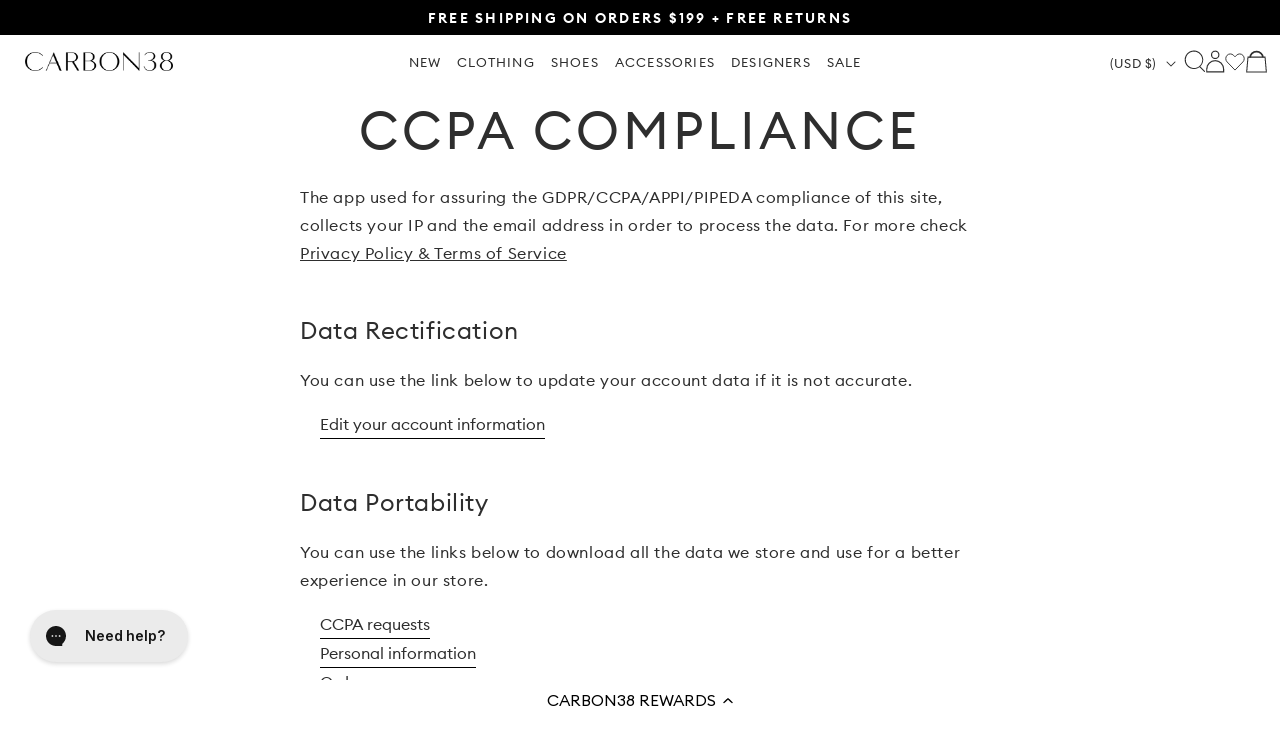

--- FILE ---
content_type: text/css
request_url: https://carbon38.com/cdn/shop/t/875/assets/section-main-page.css?v=75701013263962060111768414656
body_size: -574
content:
.page-title{margin-top:0}.main-page-title{margin-bottom:3rem;font-family:Euclid,sans-serif;font-size:52px;line-height:26px;letter-spacing:4px;text-transform:uppercase;text-align:center}@media (max-width: 1139px){.main-page-title{font-size:32px;line-height:35px;letter-spacing:1px}}@media screen and (min-width: 750px){.main-page-title{margin-bottom:4rem}}.page-placeholder-wrapper{display:flex;justify-content:center}.page-placeholder{width:52.5rem;height:52.5rem}.narrow-rte{max-width:680px;margin:0 auto}.rte h2{margin:48px 0 20px;font-family:Euclid,sans-serif}
/*# sourceMappingURL=/cdn/shop/t/875/assets/section-main-page.css.map?v=75701013263962060111768414656 */


--- FILE ---
content_type: text/css; charset=utf-8
request_url: https://cdn.jsdelivr.net/npm/gw-customer-accounts@latest/dist/main.css?v=1.5.8
body_size: 6962
content:
@layer resets, tokens, utilities, components, shoelace, main, overrides;@layer shoelace{.sl-theme-light,:host,:root{color-scheme:light;--sl-color-gray-50:#f9f9f9;--sl-color-gray-100:#f4f4f5;--sl-color-gray-200:#e4e4e7;--sl-color-gray-300:#d4d4d8;--sl-color-gray-400:#a1a1aa;--sl-color-gray-500:#71717a;--sl-color-gray-600:#52525b;--sl-color-gray-700:#3f3f46;--sl-color-gray-800:#27272a;--sl-color-gray-900:#18181b;--sl-color-gray-950:#131316;--sl-color-red-50:#fef2f2;--sl-color-red-100:#fee2e2;--sl-color-red-200:#fecaca;--sl-color-red-300:#fca5a5;--sl-color-red-400:#f87171;--sl-color-red-500:#ef4444;--sl-color-red-600:#dc2626;--sl-color-red-700:#b91c1c;--sl-color-red-800:#991b1b;--sl-color-red-900:#7f1d1d;--sl-color-red-950:#501414;--sl-color-orange-50:#fff7ed;--sl-color-orange-100:#ffedd5;--sl-color-orange-200:#fed7aa;--sl-color-orange-300:#fdba74;--sl-color-orange-400:#fb923c;--sl-color-orange-500:#f97316;--sl-color-orange-600:#ea580c;--sl-color-orange-700:#c2410c;--sl-color-orange-800:#9a3412;--sl-color-orange-900:#7c2d12;--sl-color-orange-950:#52200f;--sl-color-amber-50:#fffbeb;--sl-color-amber-100:#fef3c7;--sl-color-amber-200:#fde68a;--sl-color-amber-300:#fcd34d;--sl-color-amber-400:#fbbf24;--sl-color-amber-500:#f59e0b;--sl-color-amber-600:#d97706;--sl-color-amber-700:#b45309;--sl-color-amber-800:#92400e;--sl-color-amber-900:#78350f;--sl-color-amber-950:#4a230b;--sl-color-yellow-50:#fefce8;--sl-color-yellow-100:#fef9c3;--sl-color-yellow-200:#fef08a;--sl-color-yellow-300:#fde047;--sl-color-yellow-400:#facc15;--sl-color-yellow-500:#eab308;--sl-color-yellow-600:#ca8a04;--sl-color-yellow-700:#a16207;--sl-color-yellow-800:#854d0e;--sl-color-yellow-900:#713f12;--sl-color-yellow-950:#3c260b;--sl-color-lime-50:#f7fee7;--sl-color-lime-100:#ecfccb;--sl-color-lime-200:#d9f99d;--sl-color-lime-300:#bef264;--sl-color-lime-400:#a3e635;--sl-color-lime-500:#84cc16;--sl-color-lime-600:#65a30d;--sl-color-lime-700:#4d7c0f;--sl-color-lime-800:#3f6212;--sl-color-lime-900:#365314;--sl-color-lime-950:#26390e;--sl-color-green-50:#f0fdf4;--sl-color-green-100:#dcfce7;--sl-color-green-200:#bbf7d0;--sl-color-green-300:#86efac;--sl-color-green-400:#4ade80;--sl-color-green-500:#22c55e;--sl-color-green-600:#16a34a;--sl-color-green-700:#15803d;--sl-color-green-800:#166534;--sl-color-green-900:#14532d;--sl-color-green-950:#0c311b;--sl-color-emerald-50:#ecfdf5;--sl-color-emerald-100:#d1fae5;--sl-color-emerald-200:#a7f3d0;--sl-color-emerald-300:#6ee7b7;--sl-color-emerald-400:#34d399;--sl-color-emerald-500:#10b981;--sl-color-emerald-600:#059669;--sl-color-emerald-700:#047857;--sl-color-emerald-800:#065f46;--sl-color-emerald-900:#064e3b;--sl-color-emerald-950:#032d22;--sl-color-teal-50:#f0fdfa;--sl-color-teal-100:#ccfbf1;--sl-color-teal-200:#99f6e4;--sl-color-teal-300:#5eead4;--sl-color-teal-400:#2dd4bf;--sl-color-teal-500:#14b8a6;--sl-color-teal-600:#0d9488;--sl-color-teal-700:#0f766e;--sl-color-teal-800:#115e59;--sl-color-teal-900:#134e4a;--sl-color-teal-950:#0c2e2c;--sl-color-cyan-50:#ecfeff;--sl-color-cyan-100:#cffafe;--sl-color-cyan-200:#a5f3fc;--sl-color-cyan-300:#67e8f9;--sl-color-cyan-400:#22d3ee;--sl-color-cyan-500:#06b6d4;--sl-color-cyan-600:#0891b2;--sl-color-cyan-700:#0e7490;--sl-color-cyan-800:#155e75;--sl-color-cyan-900:#164e63;--sl-color-cyan-950:#103442;--sl-color-sky-50:#f0f9ff;--sl-color-sky-100:#e0f2fe;--sl-color-sky-200:#bae6fd;--sl-color-sky-300:#7dd3fc;--sl-color-sky-400:#38bdf8;--sl-color-sky-500:#0ea5e9;--sl-color-sky-600:#0284c7;--sl-color-sky-700:#0369a1;--sl-color-sky-800:#075985;--sl-color-sky-900:#0c4a6e;--sl-color-sky-950:#0b3249;--sl-color-blue-50:#eff6ff;--sl-color-blue-100:#dbeafe;--sl-color-blue-200:#bfdbfe;--sl-color-blue-300:#93c5fd;--sl-color-blue-400:#60a5fa;--sl-color-blue-500:#3b82f6;--sl-color-blue-600:#2563eb;--sl-color-blue-700:#1d4ed8;--sl-color-blue-800:#1e40af;--sl-color-blue-900:#1e3a8a;--sl-color-blue-950:#152149;--sl-color-indigo-50:#eef2ff;--sl-color-indigo-100:#e0e7ff;--sl-color-indigo-200:#c7d2fe;--sl-color-indigo-300:#a5b4fc;--sl-color-indigo-400:#818cf8;--sl-color-indigo-500:#6366f1;--sl-color-indigo-600:#4f46e5;--sl-color-indigo-700:#4338ca;--sl-color-indigo-800:#3730a3;--sl-color-indigo-900:#312e81;--sl-color-indigo-950:#242154;--sl-color-violet-50:#f5f3ff;--sl-color-violet-100:#ede9fe;--sl-color-violet-200:#ddd6fe;--sl-color-violet-300:#c4b5fd;--sl-color-violet-400:#a78bfa;--sl-color-violet-500:#8b5cf6;--sl-color-violet-600:#7c3aed;--sl-color-violet-700:#6d28d9;--sl-color-violet-800:#5b21b6;--sl-color-violet-900:#4c1d95;--sl-color-violet-950:#311558;--sl-color-purple-50:#faf5ff;--sl-color-purple-100:#f3e8ff;--sl-color-purple-200:#e9d5ff;--sl-color-purple-300:#d8b4fe;--sl-color-purple-400:#c084fc;--sl-color-purple-500:#a855f7;--sl-color-purple-600:#9333ea;--sl-color-purple-700:#7e22ce;--sl-color-purple-800:#6b21a8;--sl-color-purple-900:#581c87;--sl-color-purple-950:#2f1143;--sl-color-fuchsia-50:#fdf4ff;--sl-color-fuchsia-100:#fae8ff;--sl-color-fuchsia-200:#f5d0fe;--sl-color-fuchsia-300:#f0abfc;--sl-color-fuchsia-400:#e879f9;--sl-color-fuchsia-500:#d946ef;--sl-color-fuchsia-600:#c026d3;--sl-color-fuchsia-700:#a21caf;--sl-color-fuchsia-800:#86198f;--sl-color-fuchsia-900:#701a75;--sl-color-fuchsia-950:#38103a;--sl-color-pink-50:#fdf2f8;--sl-color-pink-100:#fce7f3;--sl-color-pink-200:#fbcfe8;--sl-color-pink-300:#f9a8d4;--sl-color-pink-400:#f472b6;--sl-color-pink-500:#ec4899;--sl-color-pink-600:#db2777;--sl-color-pink-700:#be185d;--sl-color-pink-800:#9d174d;--sl-color-pink-900:#831843;--sl-color-pink-950:#430e23;--sl-color-rose-50:#fff1f2;--sl-color-rose-100:#ffe4e6;--sl-color-rose-200:#fecdd3;--sl-color-rose-300:#fda4af;--sl-color-rose-400:#fb7185;--sl-color-rose-500:#f43f5e;--sl-color-rose-600:#e11d48;--sl-color-rose-700:#be123c;--sl-color-rose-800:#9f1239;--sl-color-rose-900:#881337;--sl-color-rose-950:#4a0d20;--sl-color-primary-50:var(--sl-color-sky-50);--sl-color-primary-100:var(--sl-color-sky-100);--sl-color-primary-200:var(--sl-color-sky-200);--sl-color-primary-300:var(--sl-color-sky-300);--sl-color-primary-400:var(--sl-color-sky-400);--sl-color-primary-500:var(--sl-color-sky-500);--sl-color-primary-600:var(--sl-color-sky-600);--sl-color-primary-700:var(--sl-color-sky-700);--sl-color-primary-800:var(--sl-color-sky-800);--sl-color-primary-900:var(--sl-color-sky-900);--sl-color-primary-950:var(--sl-color-sky-950);--sl-color-success-50:var(--sl-color-green-50);--sl-color-success-100:var(--sl-color-green-100);--sl-color-success-200:var(--sl-color-green-200);--sl-color-success-300:var(--sl-color-green-300);--sl-color-success-400:var(--sl-color-green-400);--sl-color-success-500:var(--sl-color-green-500);--sl-color-success-600:var(--sl-color-green-600);--sl-color-success-700:var(--sl-color-green-700);--sl-color-success-800:var(--sl-color-green-800);--sl-color-success-900:var(--sl-color-green-900);--sl-color-success-950:var(--sl-color-green-950);--sl-color-warning-50:var(--sl-color-amber-50);--sl-color-warning-100:var(--sl-color-amber-100);--sl-color-warning-200:var(--sl-color-amber-200);--sl-color-warning-300:var(--sl-color-amber-300);--sl-color-warning-400:var(--sl-color-amber-400);--sl-color-warning-500:var(--sl-color-amber-500);--sl-color-warning-600:var(--sl-color-amber-600);--sl-color-warning-700:var(--sl-color-amber-700);--sl-color-warning-800:var(--sl-color-amber-800);--sl-color-warning-900:var(--sl-color-amber-900);--sl-color-warning-950:var(--sl-color-amber-950);--sl-color-danger-50:var(--sl-color-red-50);--sl-color-danger-100:var(--sl-color-red-100);--sl-color-danger-200:var(--sl-color-red-200);--sl-color-danger-300:var(--sl-color-red-300);--sl-color-danger-400:var(--sl-color-red-400);--sl-color-danger-500:var(--sl-color-red-500);--sl-color-danger-600:var(--sl-color-red-600);--sl-color-danger-700:var(--sl-color-red-700);--sl-color-danger-800:var(--sl-color-red-800);--sl-color-danger-900:var(--sl-color-red-900);--sl-color-danger-950:var(--sl-color-red-950);--sl-color-neutral-50:var(--sl-color-gray-50);--sl-color-neutral-100:var(--sl-color-gray-100);--sl-color-neutral-200:var(--sl-color-gray-200);--sl-color-neutral-300:var(--sl-color-gray-300);--sl-color-neutral-400:var(--sl-color-gray-400);--sl-color-neutral-500:var(--sl-color-gray-500);--sl-color-neutral-600:var(--sl-color-gray-600);--sl-color-neutral-700:var(--sl-color-gray-700);--sl-color-neutral-800:var(--sl-color-gray-800);--sl-color-neutral-900:var(--sl-color-gray-900);--sl-color-neutral-950:var(--sl-color-gray-950);--sl-color-neutral-0:#fff;--sl-color-neutral-1000:#000;--sl-border-radius-small:0.1875rem;--sl-border-radius-medium:0.25rem;--sl-border-radius-large:0.5rem;--sl-border-radius-x-large:1rem;--sl-border-radius-circle:50%;--sl-border-radius-pill:9999px;--sl-shadow-x-small:0 1px 2px hsla(240,4%,46%,.06);--sl-shadow-small:0 1px 2px hsla(240,4%,46%,.12);--sl-shadow-medium:0 2px 4px hsla(240,4%,46%,.12);--sl-shadow-large:0 2px 8px hsla(240,4%,46%,.12);--sl-shadow-x-large:0 4px 16px hsla(240,4%,46%,.12);--sl-spacing-3x-small:0.125rem;--sl-spacing-2x-small:0.25rem;--sl-spacing-x-small:0.5rem;--sl-spacing-small:0.75rem;--sl-spacing-medium:1rem;--sl-spacing-large:1.25rem;--sl-spacing-x-large:1.75rem;--sl-spacing-2x-large:2.25rem;--sl-spacing-3x-large:3rem;--sl-spacing-4x-large:4.5rem;--sl-transition-x-slow:1000ms;--sl-transition-slow:500ms;--sl-transition-medium:250ms;--sl-transition-fast:150ms;--sl-transition-x-fast:50ms;--sl-font-mono:SFMono-Regular,Consolas,"Liberation Mono",Menlo,monospace;--sl-font-sans:-apple-system,BlinkMacSystemFont,"Segoe UI",Roboto,Helvetica,Arial,sans-serif,"Apple Color Emoji","Segoe UI Emoji","Segoe UI Symbol";--sl-font-serif:Georgia,"Times New Roman",serif;--sl-font-size-2x-small:0.625rem;--sl-font-size-x-small:0.75rem;--sl-font-size-small:0.875rem;--sl-font-size-medium:1rem;--sl-font-size-large:1.25rem;--sl-font-size-x-large:1.5rem;--sl-font-size-2x-large:2.25rem;--sl-font-size-3x-large:3rem;--sl-font-size-4x-large:4.5rem;--sl-font-weight-light:300;--sl-font-weight-normal:400;--sl-font-weight-semibold:500;--sl-font-weight-bold:700;--sl-letter-spacing-denser:-0.03em;--sl-letter-spacing-dense:-0.015em;--sl-letter-spacing-normal:normal;--sl-letter-spacing-loose:0.075em;--sl-letter-spacing-looser:0.15em;--sl-line-height-denser:1;--sl-line-height-dense:1.4;--sl-line-height-normal:1.8;--sl-line-height-loose:2.2;--sl-line-height-looser:2.6;--sl-focus-ring-color:var(--sl-color-primary-600);--sl-focus-ring-style:solid;--sl-focus-ring-width:3px;--sl-focus-ring:var(--sl-focus-ring-style) var(--sl-focus-ring-width) var(--sl-focus-ring-color);--sl-focus-ring-offset:1px;--sl-button-font-size-small:var(--sl-font-size-x-small);--sl-button-font-size-medium:var(--sl-font-size-small);--sl-button-font-size-large:var(--sl-font-size-medium);--sl-input-height-small:1.875rem;--sl-input-height-medium:2.5rem;--sl-input-height-large:3.125rem;--sl-input-background-color:var(--sl-color-neutral-0);--sl-input-background-color-hover:var(--sl-input-background-color);--sl-input-background-color-focus:var(--sl-input-background-color);--sl-input-background-color-disabled:var(--sl-color-neutral-100);--sl-input-border-color:var(--sl-color-neutral-300);--sl-input-border-color-hover:var(--sl-color-neutral-400);--sl-input-border-color-focus:var(--sl-color-primary-500);--sl-input-border-color-disabled:var(--sl-color-neutral-300);--sl-input-border-width:1px;--sl-input-required-content:"*";--sl-input-required-content-offset:-2px;--sl-input-required-content-color:var(--sl-input-label-color);--sl-input-border-radius-small:var(--sl-border-radius-medium);--sl-input-border-radius-medium:var(--sl-border-radius-medium);--sl-input-border-radius-large:var(--sl-border-radius-medium);--sl-input-font-family:var(--sl-font-sans);--sl-input-font-weight:var(--sl-font-weight-normal);--sl-input-font-size-small:var(--sl-font-size-small);--sl-input-font-size-medium:var(--sl-font-size-medium);--sl-input-font-size-large:var(--sl-font-size-large);--sl-input-letter-spacing:var(--sl-letter-spacing-normal);--sl-input-color:var(--sl-color-neutral-700);--sl-input-color-hover:var(--sl-color-neutral-700);--sl-input-color-focus:var(--sl-color-neutral-700);--sl-input-color-disabled:var(--sl-color-neutral-900);--sl-input-icon-color:var(--sl-color-neutral-500);--sl-input-icon-color-hover:var(--sl-color-neutral-600);--sl-input-icon-color-focus:var(--sl-color-neutral-600);--sl-input-placeholder-color:var(--sl-color-neutral-500);--sl-input-placeholder-color-disabled:var(--sl-color-neutral-600);--sl-input-spacing-small:var(--sl-spacing-small);--sl-input-spacing-medium:var(--sl-spacing-medium);--sl-input-spacing-large:var(--sl-spacing-large);--sl-input-focus-ring-color:rgba(14,165,233,.4);--sl-input-focus-ring-offset:0;--sl-input-filled-background-color:var(--sl-color-neutral-100);--sl-input-filled-background-color-hover:var(--sl-color-neutral-100);--sl-input-filled-background-color-focus:var(--sl-color-neutral-100);--sl-input-filled-background-color-disabled:var(--sl-color-neutral-100);--sl-input-filled-color:var(--sl-color-neutral-800);--sl-input-filled-color-hover:var(--sl-color-neutral-800);--sl-input-filled-color-focus:var(--sl-color-neutral-700);--sl-input-filled-color-disabled:var(--sl-color-neutral-800);--sl-input-label-font-size-small:var(--sl-font-size-small);--sl-input-label-font-size-medium:var(--sl-font-size-medium);--sl-input-label-font-size-large:var(--sl-font-size-large);--sl-input-label-color:inherit;--sl-input-help-text-font-size-small:var(--sl-font-size-x-small);--sl-input-help-text-font-size-medium:var(--sl-font-size-small);--sl-input-help-text-font-size-large:var(--sl-font-size-medium);--sl-input-help-text-color:var(--sl-color-neutral-500);--sl-toggle-size-small:0.875rem;--sl-toggle-size-medium:1.125rem;--sl-toggle-size-large:1.375rem;--sl-overlay-background-color:hsla(240,4%,46%,.33);--sl-panel-background-color:var(--sl-color-neutral-0);--sl-panel-border-color:var(--sl-color-neutral-200);--sl-panel-border-width:1px;--sl-tooltip-border-radius:var(--sl-border-radius-medium);--sl-tooltip-background-color:var(--sl-color-neutral-800);--sl-tooltip-color:var(--sl-color-neutral-0);--sl-tooltip-font-family:var(--sl-font-sans);--sl-tooltip-font-weight:var(--sl-font-weight-normal);--sl-tooltip-font-size:var(--sl-font-size-small);--sl-tooltip-line-height:var(--sl-line-height-dense);--sl-tooltip-padding:var(--sl-spacing-2x-small) var(--sl-spacing-x-small);--sl-tooltip-arrow-size:6px;--sl-z-index-drawer:700;--sl-z-index-dialog:800;--sl-z-index-dropdown:900;--sl-z-index-toast:950;--sl-z-index-tooltip:1000}@supports (scrollbar-gutter:stable){.sl-scroll-lock{scrollbar-gutter:var(--sl-scroll-lock-gutter)!important}.sl-scroll-lock body{overflow:hidden!important}}@supports not (scrollbar-gutter:stable){.sl-scroll-lock body{overflow:hidden!important;padding-right:var(--sl-scroll-lock-size)!important}}.sl-toast-stack{inset-inline-end:0;max-height:100%;max-width:100%;overflow:auto;position:fixed;top:0;width:28rem;z-index:var(--sl-z-index-toast)}.sl-toast-stack sl-alert{margin:var(--sl-spacing-medium)}.sl-toast-stack sl-alert::part(base){box-shadow:var(--sl-shadow-large)}}@layer resets{*{box-sizing:border-box}[hidden]{display:none!important}h1,h2,h3,h4,h5,h6,p{font-family:inherit;font-size:inherit;margin:0;padding:0}a{color:inherit;text-decoration:underline;text-underline-offset:2px}ul{list-style:none;margin:0}button svg{pointer-events:none}}@layer components{.gw-header{font-family:var(--header-font-family);font-size:18px;font-style:normal;font-weight:var(--header-font-weight);line-height:20px}.gw-header--large{font-size:24px;line-height:30px}.gw-body{font-size:14px;font-style:normal;font-weight:var(--body-font-weight);line-height:18px}.gw-body--strong{font-weight:600}.gw-body--small{font-size:12px}.gw-small-text{font-size:13px;font-style:normal;font-weight:var(--body-font-weight);line-height:1.2}.gw-uppercase-text{font-weight:var(--body-font-weight)}.gw-button-text,.gw-uppercase-text{font-size:11px;font-style:normal;line-height:14px;text-transform:uppercase}.gw-button,.gw-button-text{font-weight:var(--button-font-weight);letter-spacing:2.2px}.gw-button{border:none;border-radius:var(--corner-radius-button);cursor:pointer;font-family:var(--button-font-family);font-size:11px;font-style:normal;line-height:14px;padding:13px;text-transform:var(--text-case-button);width:100%}.gw-button--solid{background-color:var(--color-solid-button-background);border:var(--thickness-button) solid var(--color-solid-button-border);color:var(--color-solid-button-text);transition:background-color .3s,color .3s,border-color .3s}.gw-button--solid:hover{background-color:var(--color-solid-button-hover-background);border-color:var(--color-solid-button-hover-border);color:var(--color-solid-button-hover-text)}.gw-button--stroke{background-color:var(--color-stroke-button-background);border:var(--thickness-button) solid var(--color-stroke-button-border);color:var(--color-stroke-button-text);transition:background-color .3s,color .3s,border-color .3s}.gw-button--stroke:hover{background-color:var(--color-stroke-button-hover-background);border-color:var(--color-stroke-button-hover-border);color:var(--color-stroke-button-hover-text)}.gw-button--disabled{background-color:var(--color-disabled-button-background);color:var(--color-disabled-button-text);cursor:not-allowed}.gw-button--text{background-color:transparent;color:var(--color-text-subdued);padding:5px;text-decoration-line:underline}.gw-button svg{pointer-events:none}}@layer utilities{.gw-unstyled-link{color:inherit;text-decoration:none}.gw-button[href]{display:block;text-align:center;text-decoration:none}.gw-empty-button{background:transparent;border:none;cursor:pointer;font:inherit}.gw-main-content-container{display:flex;flex-direction:column;gap:var(--tab-panel-vertical-gap);padding-bottom:var(--tab-panel-vertical-gap)}.gw-main-content-container--small-gap{--tab-panel-vertical-gap:16px}.gw-empty-list{padding:0 var(--tab-panel-edge-padding);text-align:center}.gw-empty-list-inner{border:1px solid var(--border-color);border-radius:var(--border-radius);padding:30px}.gw-error-message{color:#a50000;font-size:13px;margin-top:8px}.gw-error-message ul{padding:0 0 0 var(--tab-panel-edge-padding)}.gw-error-message ul li{list-style-type:disc;padding-block:2px}.gw-info-message{color:var(--color-text);font-size:13px}.gw-loader-container{--loader-size:14px;--loader-border-weight:1px;position:relative}.gw-loader-container--block{display:block;height:var(--loader-size);margin:24px auto;width:var(--loader-size)}.gw-loader-container--large{--loader-size:24px;--loader-border-weight:3px}.gw-loader{animation:rotation 1s linear infinite;border:var(--loader-border-weight) solid transparent;border-bottom-color:inherit;border-radius:50%;box-sizing:border-box;display:inline-block;height:var(--loader-size);left:8px;position:absolute;width:var(--loader-size)}.gw-loader-container--block .gw-loader{left:0}.gw-loader--white{border:2px solid var(--border-color);border-bottom-color:var(--color-text)}.visually-hidden{height:1px;margin:-1px;overflow:hidden;padding:0;position:absolute;width:1px;clip:rect(0,0,0,0);border:0}@keyframes rotation{0%{transform:rotate(0deg)}to{transform:rotate(1turn)}}}@layer main{:host{--sl-input-font-size-medium:14px;--sl-font-size-medium:14px;--tab-panel-edge-padding:20px;--tab-panel-vertical-gap:24px;all:initial;color:var(--color-text);font-family:var(--body-font-family);font-size:14px;font-style:normal;font-weight:var(--body-font-weight);line-height:18px;position:relative;z-index:2147483647}sl-drawer{--size:var(--drawer-width);--body-spacing:0;--header-spacing:20px}sl-drawer::part(close-button){display:none}sl-drawer[main-drawer]::part(body){background-color:var(--color-drawer-background);display:flex;flex-direction:column}sl-drawer[main-drawer]::part(header){background-color:var(--color-drawer-header-background)}sl-drawer[main-drawer].inner-drawer-open::part(header){display:none}sl-drawer[main-drawer].inner-drawer-open sl-tab-group::part(nav){display:none}sl-drawer[main-drawer].inner-drawer-open gw-customer-accounts-sign-in{display:none}sl-drawer[main-drawer] sl-tab{background-color:var(--color-drawer-footer-background)}.gw-customer-accounts-drawer__header,.gw-secondary-drawer__header{align-items:center;display:flex;gap:8px}.gw-secondary-drawer__header{background-color:transparent;border:none;color:var(--color-text);cursor:pointer;padding:0}.gw-product-card{position:relative;width:100%}.gw-product-card--splitted{align-items:center;display:flex;flex-direction:row-reverse;gap:16px}.gw-product-card--splitted .gw-product-card__image-container{flex-shrink:0}.gw-product-card--reversed{display:flex;flex-direction:column-reverse}.gw-product-card--removing:after{background:hsla(0,0%,100%,.5);content:"";height:100%;left:0;position:absolute;top:0;width:100%;z-index:1}.gw-product-card--splitted .gw-product-card__image-container{width:120px}.gw-product-card__image-container:after{content:"";display:block;padding-bottom:var(--product-card-image-ratio);width:100%}.gw-product-card__info{display:flex;flex:1;flex-direction:column;gap:8px}.gw-product-card__info--no-gap{gap:0}.gw-product-card__link{display:block;width:100%}.gw-product-card__link:focus{outline:2px solid #005fcc}.gw-product-card__link:after{content:"";height:100%;left:0;position:absolute;top:0;width:100%;z-index:10}.gw-product-card__link--hide-after:after{content:none}.gw-product-card__image-container{border:1px solid var(--border-color);position:relative;width:100%}.gw-product-card__image{height:100%;left:0;object-fit:contain;position:absolute;top:0;width:100%}.gw-product-card__info{margin-top:8px}.gw-product-card__form{display:flex;flex-direction:column;gap:10px}.gw-product-card__actions{display:flex}.gw-product-card__variant-selector{border:1px solid var(--border-color);border-radius:0;color:var(--color-text);padding:4px 8px;width:100%}.gw-product-card__price{display:flex;font-size:13px;font-style:normal;font-weight:var(--body-font-weight);gap:4px;line-height:1.2}.gw-product-card__price-compare{text-decoration:line-through}.gw-product-card__price--sale{color:#c70100}.gw-notifications{bottom:54px;left:20px;position:fixed;z-index:900}.gw-notifications sl-alert::part(base){background-color:var(--color-notifications-background);border:none;border-radius:var(--border-radius);min-width:300px;width:100%}.gw-notifications *{color:var(--color-notifications-label);font-family:var(--body-font-family);font-size:16px}.gw-notifications [data-notification-message]{align-items:center;display:flex;gap:8px;justify-content:space-between}.gw-customer-accounts-orders__empty{padding:40px var(--tab-panel-edge-padding) 0;text-align:center}.gw-customer-accounts-order__carousel::part(base){display:block}.gw-customer-accounts-order__header{align-items:center;cursor:pointer;display:flex;gap:8px;margin-bottom:16px;padding:0 var(--tab-panel-edge-padding)}.gw-order-detail{padding-bottom:var(--tab-panel-vertical-gap)}.gw-order-detail__delivery,.gw-order-detail__integrations,.gw-order-detail__line-items,.gw-order-detail__payment{display:flex;flex-direction:column;gap:var(--tab-panel-vertical-gap);padding:0 var(--tab-panel-edge-padding)}.gw-order-detail__integrations{gap:8px}.gw-order-detail__line-item{align-items:center;display:flex;gap:16px}.gw-order-detail__line-item:first-child{margin-top:16px}.gw-order-detail__status{align-items:center;background-color:#a13818;color:#fff;display:flex;gap:8px;padding:12px var(--tab-panel-edge-padding)}.gw-order-detail__line-item-image-container{border:1px solid var(--border-color);flex-shrink:0;position:relative;width:120px}.gw-order-detail__line-item-image-container:after{content:"";display:block;padding-bottom:var(--product-card-image-ratio);width:100%}.gw-order-detail__line-item-image{border-radius:var(--border-radius);height:100%;left:0;object-fit:contain;position:absolute;top:0;width:100%}.gw-order-detail__line-item-quantity{background-color:var(--color-text);border-radius:50%;color:#fff;font-size:10px;font-weight:600;line-height:14px;padding:2px 7px;position:absolute;right:0;top:0;transform:translate(50%,-50%)}.gw-order-detail__line-item-price{margin-left:auto}.gw-order-detail__price-breakdown{border-bottom:1px solid var(--border-color);border-top:1px solid var(--border-color);display:flex;flex-direction:column;padding:var(--tab-panel-vertical-gap) var(--tab-panel-edge-padding) 0}.gw-order-detail__price-breakdown-item{align-items:center;display:flex;justify-content:space-between}.gw-order-detail__price-breakdown-item+.gw-order-detail__price-breakdown-item{margin-top:14px}.gw-order-detail__price-breakdown-item--total{border-top:1px solid var(--border-color);margin-top:var(--tab-panel-vertical-gap)!important;padding:var(--tab-panel-vertical-gap) 0}.gw-order-detail__discount-title{text-transform:uppercase}.gw-order-detail__delivery-info p:first-child,.gw-order-detail__payment-info p:first-child{margin-bottom:10px}.gw-order-detail__additional-info{padding:0 var(--tab-panel-edge-padding)}.gw-order-detail__additional-info p:not(:last-child){margin-bottom:8px}.gw-icon--close{align-items:center;display:flex;height:18px;justify-content:center;width:18px}sl-input,sl-select{color:var(--color-text);font-family:var(--form-font-family);font-weight:var(--form-font-weight);position:relative;text-transform:var(--form-elements-text-case)}sl-input.input--empty::part(form-control-label),sl-select.input--empty::part(form-control-label){font-size:14px;padding-top:17px}sl-input.input--focus::part(form-control-label),sl-input::part(form-control-label),sl-select::part(form-control-label){font-size:10px;padding-left:12px;padding-top:6px;position:absolute;transition:all .3s ease;z-index:1}sl-input::part(base){border:var(--form-elements-thickness) solid var(--border-color);border-radius:var(--form-elements-corner-radius);height:50px;position:relative}sl-input::part(input){height:50px;padding-left:12px;padding-top:12px}sl-input[data-user-invalid]::part(base){--border-color:#a50000}sl-select::part(combobox){border:var(--form-elements-thickness) solid var(--border-color);border-radius:var(--form-elements-corner-radius);height:50px}sl-select::part(display-input){top:8px}sl-checkbox::part(base){align-items:center}sl-checkbox::part(control){--toggle-size:16px;--sl-focus-ring:solid 2px #000;border-color:#181818;border-radius:0}sl-checkbox[checked]::part(control){background-color:#000;color:#fff}sl-option[value="---"]{display:none}.gw-recently-viewed-collections sl-carousel::part(scroll-container){grid-auto-columns:auto;justify-content:flex-start}.gw-recently-viewed-collection{border:1px solid #000;padding:8px 18px;white-space:nowrap}.gw-favorites-tab,.gw-saved-from-cart-tab{display:flex;flex-direction:column;gap:var(--tab-panel-vertical-gap);padding:0 var(--tab-panel-edge-padding) var(--tab-panel-vertical-gap)}.gw-recently-viewed-items-tab{display:grid;gap:24px 16px;grid-template-columns:1fr 1fr;padding:0 var(--tab-panel-edge-padding) var(--tab-panel-vertical-gap)}.gw-quick-links{display:flex;flex-direction:column;gap:12px;list-style:none;margin:0;padding:0 var(--tab-panel-edge-padding)}.gw-quick-link{align-items:center;display:flex;gap:8px}.gw-card__item{display:flex;flex-direction:column;gap:8px;padding:0 var(--tab-panel-edge-padding);position:relative}.gw-card__item a{height:100%;left:0;position:absolute;top:0;width:100%;z-index:10}.gw-card__item-image-wrapper{overflow:hidden;width:100%}.gw-card__item-image{display:block;height:100%;object-fit:cover;transition:transform .5s ease;width:100%}.gw-card__item:hover .gw-card__item-image{transform:scale(1.05)}.gw-sign-in{display:flex;flex-direction:column;gap:14px;margin-bottom:24px;padding:0 var(--tab-panel-edge-padding)}.gw-sign-in__form button[type=submit]{margin-top:16px}.gw-sign-in__form sl-input+sl-input{margin-top:8px}.gw-verify-code{margin-bottom:24px;text-align:center}.gw-verify-code .input-code-group{display:flex;gap:8px;justify-content:center;margin:35px 0 16px}.gw-verify-code .code-input{appearance:textfield;-moz-appearance:textfield;background:#fff;border:1px solid var(--border-color);font-family:var(--form-font-family);font-size:22px;font-weight:600;height:68px;text-align:center;width:56px}.gw-verify-code .code-input::-webkit-inner-spin-button,.gw-verify-code .code-input::-webkit-outer-spin-button{-webkit-appearance:none}.gw-verify-code__actions .gw-error-message{margin:16px 0}.my-preferences{padding:0 var(--tab-panel-edge-padding)}.my-preferences__header{align-items:center;cursor:pointer;display:flex;gap:8px;margin-bottom:22px}.my-preferences__field{border:1px solid var(--border-color);display:flex;flex-direction:column;padding:16px 20px}.my-preferences__field+.my-preferences__field{border-top:0}.my-preferences__fields+.my-preferences__fields{margin-top:22px}.my-preferences__fields{cursor:pointer}.gw-preference-details__notification{border-bottom:1px solid var(--border-color);display:flex;flex-direction:column;gap:var(--tab-panel-vertical-gap);padding:0 var(--tab-panel-edge-padding) var(--tab-panel-vertical-gap)}.gw-preference-details__email{display:flex;flex-direction:column;gap:16px}.gw-preference-details__email sl-input::part(form-control-help-text){margin-top:8px}.gw-preference-details__email sl-checkbox::part(base){align-items:center}.gw-preference-details__email sl-checkbox::part(control){--sl-focus-ring:solid 2px #000;border-color:#181818;border-radius:0}.gw-preference-details__email sl-checkbox[checked]::part(control){background-color:#000;color:#fff}.gw-preference-details__phone{display:flex;flex-direction:column;gap:16px}.gw-preference-details__phone sl-checkbox::part(form-control-help-text){margin-top:8px}.gw-preference-details__personal-info{display:flex;flex-direction:column;gap:var(--tab-panel-vertical-gap)}.gw-address,.gw-preference-details__personal-info{padding:var(--tab-panel-vertical-gap) var(--tab-panel-edge-padding)}.gw-address{border-bottom:1px solid var(--border-color);cursor:pointer}.gw-address p:first-child{margin-bottom:8px}.gw-address-add,.gw-address-edit{padding:var(--tab-panel-vertical-gap) var(--tab-panel-edge-padding)}.gw-address__icon{position:absolute;right:16px;top:50%;transform:translateY(-50%)}.gw-button-wrapper{padding:0 var(--tab-panel-edge-padding)}.my-addresses{cursor:pointer}.my-addresses sl-carousel::part(scroll-container){grid-auto-columns:auto}.my-addresses__header{align-items:center;cursor:pointer;display:flex;gap:8px;margin-bottom:22px}.my-addresses__header,.my-addresses__list--single{padding:0 var(--tab-panel-edge-padding)}.my-addresses__address{border:1px solid var(--border-color);min-height:160px;min-width:270px;padding:16px 20px}.my-addresses__address p:first-child{margin-bottom:8px}.my-addresses__default-badge{background-color:var(--border-color);padding:2px 8px;white-space:nowrap}.gw-latest-order-wrapper{padding:0 20px}.gw-latest-order{background:#fff;border:1px solid rgba(0,0,0,.1);box-shadow:0 0 20px 0 rgba(0,0,0,.1);cursor:pointer;display:flex;gap:16px;padding:16px}.gw-latest-order__image-container{flex-shrink:0;position:relative;width:56px}.gw-latest-order__image-container:after{content:"";display:block;padding-bottom:var(--product-card-image-ratio);width:100%}.gw-latest-order__image{height:100%;left:0;object-fit:cover;position:absolute;top:0;width:100%}.gw-latest-order__info{display:flex;flex-direction:column;gap:4px;justify-content:center}sl-tab-group{--indicator-color:var(--color-text);--track-color:var(--border-color);--track-width:2px;padding-bottom:50px}sl-tab-group::part(base),sl-tab-group::part(body){height:100%}sl-tab-group::part(nav){bottom:0;padding:0;position:absolute;width:100%;z-index:10}sl-tab-group sl-tab-panel{height:100%}sl-tab-group sl-tab-panel::part(base){height:100%;padding:0}sl-tab-group sl-tab{cursor:pointer;padding:16px 0;text-align:center;width:33.33333%}sl-tab-group sl-tab::part(base){all:unset}.gw-collections{display:flex;gap:8px}.gw-collections sl-skeleton{--border-radius:0;flex-shrink:0;height:30px;width:90px}.gw-collections sl-skeleton:nth-child(odd){width:120px}.gw-products-carousel{display:flex;flex-direction:column;gap:24px}.gw-products-carousel__header-wrapper{padding:0 20px}.gw-products-carousel__header{align-items:center;cursor:pointer;display:flex;gap:8px}.gw-products-carousel__feed{display:flex;gap:8px;padding:0 0 0 20px}.gw-products-carousel sl-skeleton{--border-radius:0;flex-shrink:0;width:115px}.gw-products-carousel sl-skeleton:after{content:"";display:block;padding-bottom:var(--product-card-image-ratio);width:100%}sl-carousel::part(base){gap:0}sl-carousel::part(navigation-button){align-items:center;background-color:#fff;display:flex;height:42px;justify-content:center;opacity:0;position:absolute;transition:all .3s ease;width:32px;z-index:10}sl-carousel::part(navigation-button):hover{scale:1.1}sl-carousel::part(navigation-button--previous){border:1px solid var(--border-color);border-left:none;border-radius:0 8px 8px 0;left:0}sl-carousel::part(navigation-button--next){border-right:none;border:1px solid var(--border-color);border-radius:8px 0 0 8px;right:0}sl-carousel:focus-within::part(navigation-button),sl-carousel:focus::part(navigation-button),sl-carousel:hover::part(navigation-button){opacity:1}gw-wishlist-button{bottom:0;position:absolute;right:4px;z-index:10}gw-wishlist-button[processing]::part(button){opacity:.5;pointer-events:none}gw-wishlist-button:active::part(button){transform:scale(.9)}gw-wishlist-button::part(button){background-color:transparent;border:none;color:var(--color-text);cursor:pointer;height:14px;padding:0;transition:.2s cubic-bezier(.39,.575,.565,1);width:14px}gw-wishlist-button::part(filled-icon),gw-wishlist-button::part(icon){display:block;left:0;position:absolute;top:0;transition:opacity .3s}gw-wishlist-button::part(filled-icon),gw-wishlist-button:hover::part(icon){opacity:0}gw-wishlist-button:hover::part(filled-icon),gw-wishlist-button[saved]::part(filled-icon){opacity:1}gw-integrations-loyalty-points{padding:0 var(--tab-panel-edge-padding)}.gw-loyalty-points__link{align-items:center;background-color:var(--background-color);border-radius:var(--border-radius);color:var(--text-color);display:flex;gap:8px;min-height:54px;padding:16px}.gw-loyalty-points__link:hover .gw-loyalty-points__link-label{transform:translateX(0)}.gw-loyalty-points__link-label{align-items:center;display:flex;gap:4px;margin-left:auto;transform:translateX(-5px);transition:transform .3s ease-in-out}.gw-loyalty-points__id-container{align-items:center;display:flex;gap:8px;justify-content:space-between;padding:16px 20px}.gw-loyalty-points__copy-button{align-items:center;background-color:transparent;border:none;color:var(--color-text);cursor:pointer;display:flex;font-family:var(--body-font-family);gap:4px}.gw-loyalty-points__copy-button svg{height:12px;width:12px}.gw-credit-drawer__content{display:flex;flex-direction:column;padding-top:var(--tab-panel-vertical-gap)}.gw-credit-drawer__section{align-items:center;display:flex;gap:8px;padding:2px 0}.gw-credit-drawer__section:last-child{border:none;padding-bottom:0}.gw-credit-drawer__label{color:var(--color-text);font-style:italic;margin:0}.gw-credit-drawer__code{font-style:italic;font-weight:700;margin-bottom:12px}.gw-credit-drawer__value{margin:0}.gw-credit-drawer__copy-button:hover{opacity:.7}.gw-credit-drawer__copy-button svg{display:block}.gw-credit-card{padding:24px var(--tab-panel-edge-padding)}.gw-credit-card:first-child{padding-top:0}gw-integrations-loyalty-points button[data-open-drawer]{background:transparent;border:none;cursor:pointer;font-family:inherit;padding:0;text-align:left;width:100%}gw-integrations-loyalty-points button[data-open-drawer]:hover{opacity:.9}}

--- FILE ---
content_type: application/javascript; charset=utf-8
request_url: https://cdn.jsdelivr.net/npm/@shoelace-style/shoelace@2.19.1/cdn/components/alert/alert.js
body_size: -516
content:
import {
  alert_default
} from "../../chunks/chunk.PJLDYLXE.js";
import "../../chunks/chunk.J73ZMVDE.js";
import "../../chunks/chunk.Q4FIQUK4.js";
import "../../chunks/chunk.VMDRFYXT.js";
import "../../chunks/chunk.25TVLSB6.js";
import "../../chunks/chunk.B4BZKR24.js";
import "../../chunks/chunk.SRECDZMQ.js";
import "../../chunks/chunk.UBADX4L7.js";
import "../../chunks/chunk.ZTHCIXLL.js";
import "../../chunks/chunk.NYIIDP5N.js";
import "../../chunks/chunk.3RBSSBZT.js";
import "../../chunks/chunk.UP75L23G.js";
import "../../chunks/chunk.2SU6QBUU.js";
import "../../chunks/chunk.DT2WPFWO.js";
import "../../chunks/chunk.TDEXDIPB.js";
import "../../chunks/chunk.GXGONN3E.js";
import "../../chunks/chunk.43FFMB5A.js";
import "../../chunks/chunk.KMHRSCRM.js";
import "../../chunks/chunk.NLZKSRIS.js";
import "../../chunks/chunk.ZL53POKZ.js";
import "../../chunks/chunk.P7ZG6EMR.js";
import "../../chunks/chunk.3TFKS637.js";
import "../../chunks/chunk.JMZM2TDT.js";
import "../../chunks/chunk.INZSKSLC.js";
import "../../chunks/chunk.I3G2R3VD.js";
import "../../chunks/chunk.3Y6SB6QS.js";
import "../../chunks/chunk.OOP2EFQH.js";
import "../../chunks/chunk.W27M6RDR.js";
export {
  alert_default as default
};
